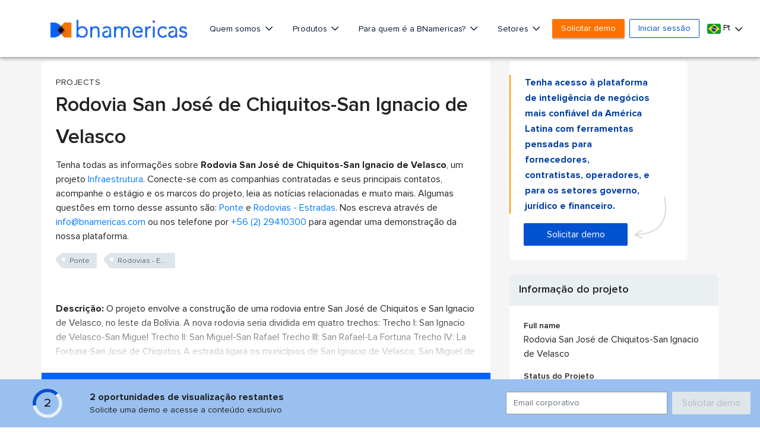

--- FILE ---
content_type: text/html; charset=utf-8
request_url: https://www.google.com/recaptcha/api2/aframe
body_size: 266
content:
<!DOCTYPE HTML><html><head><meta http-equiv="content-type" content="text/html; charset=UTF-8"></head><body><script nonce="zmSU05aoIMjuF0v9BoE0pA">/** Anti-fraud and anti-abuse applications only. See google.com/recaptcha */ try{var clients={'sodar':'https://pagead2.googlesyndication.com/pagead/sodar?'};window.addEventListener("message",function(a){try{if(a.source===window.parent){var b=JSON.parse(a.data);var c=clients[b['id']];if(c){var d=document.createElement('img');d.src=c+b['params']+'&rc='+(localStorage.getItem("rc::a")?sessionStorage.getItem("rc::b"):"");window.document.body.appendChild(d);sessionStorage.setItem("rc::e",parseInt(sessionStorage.getItem("rc::e")||0)+1);localStorage.setItem("rc::h",'1768667439978');}}}catch(b){}});window.parent.postMessage("_grecaptcha_ready", "*");}catch(b){}</script></body></html>